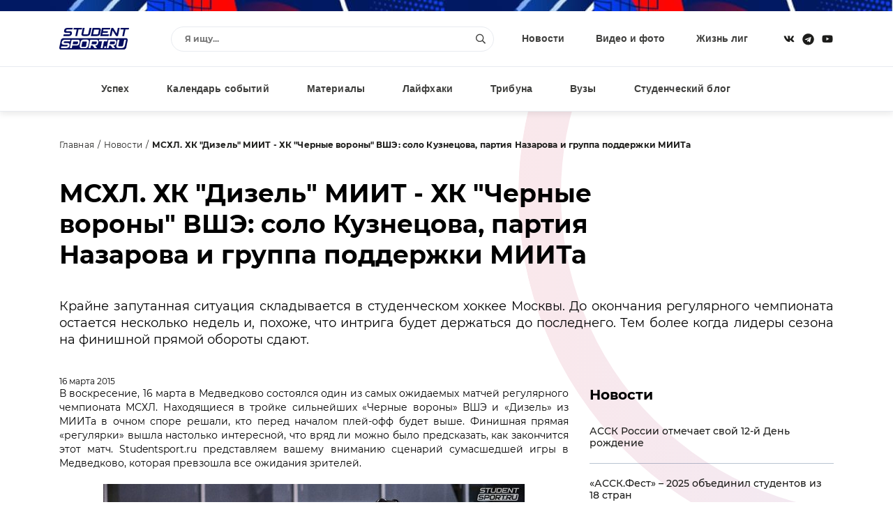

--- FILE ---
content_type: text/html; charset=windows-1251
request_url: https://www.studentsport.ru/news/mskhl-khk-quot-dizel-quot-miit-khk-quot-chernye-vo-4270/
body_size: 13993
content:
<!DOCTYPE html>
<html lang="ru">
<head>
<title>МСХЛ. ХК &quot;Дизель&quot; МИИТ - ХК &quot;Черные вороны&quot; ВШЭ: соло Кузнецова, партия Назарова и группа поддержки МИИТа</title>
<meta http-equiv="x-ua-compatible" content="ie=edge">
<meta name="viewport" content="width=device-width, initial-scale=1">
<link type="image/x-icon" rel="shortcut icon" href="https://www.studentsport.ru/favicon.ico">
<link href="https://fonts.googleapis.com/css?family=Roboto:100,100i,300,300i,400,400i,500,500i,700,700i,900,900i" rel="stylesheet"><meta http-equiv="Content-Type" content="text/html; charset=windows-1251" />
<meta name="description" content="Крайне запутанная ситуация складывается в студенческом хоккее Москвы. До окончания регулярного чемпионата остается несколько недель и, похоже, что интрига будет держаться до последнего. Тем более когда лидеры сезона на финишной прямой обороты сдают." />
<script type="text/javascript" data-skip-moving="true">(function(w, d, n) {var cl = "bx-core";var ht = d.documentElement;var htc = ht ? ht.className : undefined;if (htc === undefined || htc.indexOf(cl) !== -1){return;}var ua = n.userAgent;if (/(iPad;)|(iPhone;)/i.test(ua)){cl += " bx-ios";}else if (/Android/i.test(ua)){cl += " bx-android";}cl += (/(ipad|iphone|android|mobile|touch)/i.test(ua) ? " bx-touch" : " bx-no-touch");cl += w.devicePixelRatio && w.devicePixelRatio >= 2? " bx-retina": " bx-no-retina";var ieVersion = -1;if (/AppleWebKit/.test(ua)){cl += " bx-chrome";}else if ((ieVersion = getIeVersion()) > 0){cl += " bx-ie bx-ie" + ieVersion;if (ieVersion > 7 && ieVersion < 10 && !isDoctype()){cl += " bx-quirks";}}else if (/Opera/.test(ua)){cl += " bx-opera";}else if (/Gecko/.test(ua)){cl += " bx-firefox";}if (/Macintosh/i.test(ua)){cl += " bx-mac";}ht.className = htc ? htc + " " + cl : cl;function isDoctype(){if (d.compatMode){return d.compatMode == "CSS1Compat";}return d.documentElement && d.documentElement.clientHeight;}function getIeVersion(){if (/Opera/i.test(ua) || /Webkit/i.test(ua) || /Firefox/i.test(ua) || /Chrome/i.test(ua)){return -1;}var rv = -1;if (!!(w.MSStream) && !(w.ActiveXObject) && ("ActiveXObject" in w)){rv = 11;}else if (!!d.documentMode && d.documentMode >= 10){rv = 10;}else if (!!d.documentMode && d.documentMode >= 9){rv = 9;}else if (d.attachEvent && !/Opera/.test(ua)){rv = 8;}if (rv == -1 || rv == 8){var re;if (n.appName == "Microsoft Internet Explorer"){re = new RegExp("MSIE ([0-9]+[\.0-9]*)");if (re.exec(ua) != null){rv = parseFloat(RegExp.$1);}}else if (n.appName == "Netscape"){rv = 11;re = new RegExp("Trident/.*rv:([0-9]+[\.0-9]*)");if (re.exec(ua) != null){rv = parseFloat(RegExp.$1);}}}return rv;}})(window, document, navigator);</script>


<link href="/bitrix/cache/css/s1/v1.0/template_1fbc66815f0933dbbbb5683b42d6d2d7/template_1fbc66815f0933dbbbb5683b42d6d2d7_v1.css?17489559311692549" type="text/css"  data-template-style="true" rel="stylesheet" />







<meta property="og:type" content="article" />
<meta property="og:site_name" content="Studentsport.ru" />
<meta property="og:title" content="МСХЛ. ХК &quot;Дизель&quot; МИИТ - ХК &quot;Черные вороны&quot; ВШЭ: соло Кузнецова, партия Назарова и группа поддержки МИИТа" />
<meta property="og:locale" content="ru_RU">
<meta property="og:description" content="Крайне запутанная ситуация складывается в студенческом хоккее Москвы. До окончания регулярного чемпионата остается несколько недель и, похоже, что интрига будет держаться до последнего. Тем более когда лидеры сезона на финишной прямой обороты сдают." />
<meta property="og:image" content="https://studentsport.ru/upload/photo/da2/da2d1c5a075e0a45af5d70827653266a.jpg" />
<meta property="og:url" content="https://studentsport.ru/news/mskhl-khk-quot-dizel-quot-miit-khk-quot-chernye-vo-4270/" />



<noscript><img src="https://vk.com/rtrg?p=VK-RTRG-1218959-1hmgL" style="position:fixed; left:-999px;" alt=""/></noscript></head>
<body>
		<div class="notice"></div>
	<div class="page page-inside">
		<div class="page__wrap">				
			<header class="header ">
				<div class="container">
					<div class="header__row">
						<div class="header__social">
							<a class="header__social--item" target="_blank" href="https://vk.com/studentsport">
								<svg class="ico-svg" viewBox="0 0 18 18" xmlns="http://www.w3.org/2000/svg">
									<use xlink:href="/bitrix/templates/v1.0/img/sprite_icons.svg#icon__vk" xmlns:xlink="http://www.w3.org/1999/xlink"></use>
								</svg>
							</a>
							<a class="header__social--item" target="_blank" href="https://t.me/studentsport_ru">
								<svg class="ico-svg" viewBox="0 0 14 15" xmlns="http://www.w3.org/2000/svg">
									<path d="M7 0.96875C3.25391 0.96875 0.21875 4.00391 0.21875 7.75C0.21875 11.4961 3.25391 14.5312 7 14.5312C10.7461 14.5312 13.7812 11.4961 13.7812 7.75C13.7812 4.00391 10.7461 0.96875 7 0.96875ZM10.3086 5.61719L9.21484 10.8672C9.13281 11.25 8.91406 11.332 8.58594 11.168L6.89062 9.91016L6.07031 10.7031C5.98828 10.7852 5.90625 10.8672 5.74219 10.8672L5.85156 9.14453L8.99609 6.30078C9.13281 6.19141 8.96875 6.10938 8.77734 6.21875L4.89453 8.67969L3.22656 8.16016C2.87109 8.05078 2.87109 7.77734 3.30859 7.61328L9.84375 5.09766C10.1445 4.98828 10.418 5.17969 10.3086 5.61719Z"/>
								</svg>
							</a>
														<a class="header__social--item" target="_blank" href="https://www.youtube.com/user/StudentSport/">
								<svg class="ico-svg" viewBox="0 0 18 18" xmlns="http://www.w3.org/2000/svg">
									<use xlink:href="/bitrix/templates/v1.0/img/sprite_icons.svg#icon__youtube" xmlns:xlink="http://www.w3.org/1999/xlink"></use>
								</svg>
							</a>
						</div>
						<a class="header__logo" href="/"><img src="/bitrix/templates/v1.0/img/logo_color.svg" class="img-fluid" alt="" /></a>
						<div class="header__content">
							<div class="header__search">
								<div class="pretty-search pretty-search--desktop">
									<div class="pretty-search__header">
										<button class="pretty-search__button pretty-search__button--back">
											<i>
												<svg class="ico-svg" viewBox="0 0 18 18" xmlns="http://www.w3.org/2000/svg">
													<use xlink:href="/bitrix/templates/v1.0/img/sprite_icons.svg#chevron-left" xmlns:xlink="http://www.w3.org/1999/xlink"></use>
												</svg>
											</i>
										</button>
										<button class="pretty-search__button pretty-search__button--close pretty-search-toggle">
											<i>
												<svg class="ico-svg" viewBox="0 0 18 18" xmlns="http://www.w3.org/2000/svg">
													<use xlink:href="/bitrix/templates/v1.0/img/sprite_icons.svg#icon__close" xmlns:xlink="http://www.w3.org/1999/xlink"></use>
												</svg>
											</i>
										</button>
									</div>
									<div class="pretty-search__field ">
										<div class="pretty-search__field--wrap">
											<form action="/search/" method="get">
												<input type="text" name="q" class="searchtxt pretty-search__field--input" placeholder="Я ищу..." autocomplete="off" />
												<button type="submit" class="pretty-search__field--loop">
													<svg class="ico-svg" viewBox="0 0 18 18" xmlns="http://www.w3.org/2000/svg">
														<use xlink:href="/bitrix/templates/v1.0/img/sprite_icons.svg#icon__search" xmlns:xlink="http://www.w3.org/1999/xlink"></use>
													</svg>
												</button>
											</form>
										</div>
									</div>
									<div class="searchresult pretty-search__result"></div>
								</div><!-- /.pretty-search -->
							</div>
							<ul class="header__nav"><li><a href="/news/">Новости</a></li><li><a href="/media/">Видео и фото</a></li><li><a href="/leagues/">Жизнь лиг</a></li></ul>						</div>
						<div class="header__mobile">
							<a href="#" class="header__mobile--search pretty-search-toggle">
								<svg class="ico-svg" viewBox="0 0 18 18" xmlns="http://www.w3.org/2000/svg">
									<use xlink:href="/bitrix/templates/v1.0/img/sprite_icons.svg#icon__search" xmlns:xlink="http://www.w3.org/1999/xlink"></use>
								</svg>
							</a>
							<a href="#" class="header__mobile--toggle nav-toggle">
								<svg class="ico-svg" viewBox="0 0 18 18" xmlns="http://www.w3.org/2000/svg">
									<use xlink:href="/bitrix/templates/v1.0/img/sprite_icons.svg#icon__menu" xmlns:xlink="http://www.w3.org/1999/xlink"></use>
								</svg>
							</a>
						</div>
					</div>
				</div>
			</header>			
			<nav class="nav">
				<div class="container">
					<div class="nav__row">
						<ul class="nav__menu"><li><a href="/luck/">Успех</a></li><li><a href="/events/">Календарь событий</a></li><li><a href="/materials/">Материалы</a></li><li><a href="/lifehacks/">Лайфхаки</a></li><li><a href="/tribune/">Трибуна</a></li><li><a href="/universities/">Вузы</a></li><li><a href="/studblog/">Студенческий блог</a></li></ul>						<a href="#" class="profileenter">Авторизация</a><div class="hide">
		<div class="modal modal-sm" id="enter">
			<div class="modal__form">
				<div class="modal__header text-center">Вход</div>
				<div class="form-group">
					<input type="text" class="email field" name="" placeholder="Введите e-mail">
				</div>
				<div class="form-group">
					<input type="password" class="enterpassword field" name="" placeholder="Введите пароль">
				</div>
				<button class="send btn-color">
					<span>Вход</span>
				</button>
			</div>
			<div class="modal__text">Авторизуясь, вы соглашаетесь <a href="/terms/">с правилами пользования сайтом </a> и даёте <a href="/privacy-policy/">согласие на обработку персональных данных.</a></div>
			<div class="modal__divider">или</div>
			<div class="modal__social" id="uLogin_c16e3a0f" data-uloginid="c16e3a0f" data-ulogin="display=buttons;optional=first_name,last_name,nickname,photo,photo_big;callback=callbackUlogin">
				<span data-uloginbutton="odnoklassniki" class="modal__social--item">
					<img src="/bitrix/templates/v1.0/img/auth__social_icon_01.svg" class="img-fluid" alt="">
				</span>
				<span data-uloginbutton="twitter" class="modal__social--item">
					<img src="/bitrix/templates/v1.0/img/auth__social_icon_02.svg" class="img-fluid" alt="">
				</span>
				<span data-uloginbutton="facebook" class="modal__social--item">
					<img src="/bitrix/templates/v1.0/img/auth__social_icon_03.svg" class="img-fluid" alt="">
				</span>
				<span data-uloginbutton="vkontakte" class="modal__social--item">
					<img src="/bitrix/templates/v1.0/img/auth__social_icon_04.svg" class="img-fluid" alt="">
				</span>
			</div>
			<div class="modal__links">
				<a class="profilerecovery" href="#">Не помню пароль</a>
				<a class="profilereg" href="#">Создать аккаунт</a>
			</div>
		</div>
		<div class="modal modal-sm" id="reg">
			<div class="modal__form">
				<div class="modal__header text-center">Регистрация</div>
				<div class="form-group">
					<input type="text" class="name field" name="" placeholder="Введите имя">
				</div>
				<div class="form-group">
					<input type="text" class="last_name field" name="" placeholder="Введите фамилию">
				</div>
				<div class="form-group">
					<input type="text" class="email field" name="" placeholder="Введите e-mail">
				</div>
				<div class="form-group">
					<input type="password" class="regpassword field" name="" placeholder="Введите пароль">
				</div>
				<div class="form-group">
					<input type="password" class="regpassword_confirm field" name="" placeholder="Повторите пароль">
				</div>
				<button class="send btn-color">
					<span>Регистрация</span>
				</button>
			</div>
			<div class="modal__text">Регистрируясь, вы соглашаетесь <a href="/terms/">с правилами пользования сайтом </a> и даёте <a href="/privacy-policy/">согласие на обработку персональных данных.</a></div>
			<div class="modal__divider">или</div>
			<div class="modal__social" id="uLogin_371228b9" data-uloginid="371228b9" data-ulogin="display=buttons;optional=first_name,last_name,nickname,photo,photo_big;callback=callbackUlogin">
				<span data-uloginbutton="odnoklassniki" class="modal__social--item">
					<img src="/bitrix/templates/v1.0/img/auth__social_icon_01.svg" class="img-fluid" alt="">
				</span>
				<span data-uloginbutton="twitter" class="modal__social--item">
					<img src="/bitrix/templates/v1.0/img/auth__social_icon_02.svg" class="img-fluid" alt="">
				</span>
				<span data-uloginbutton="facebook" class="modal__social--item">
					<img src="/bitrix/templates/v1.0/img/auth__social_icon_03.svg" class="img-fluid" alt="">
				</span>
				<span data-uloginbutton="vkontakte" class="modal__social--item">
					<img src="/bitrix/templates/v1.0/img/auth__social_icon_04.svg" class="img-fluid" alt="">
				</span>
			</div>
			<div class="modal__links modal__links--center">
				<a class="profileenter" href="#">У меня есть аккаунт</a>
			</div>
		</div>
		<div class="modal modal-sm" id="confirm">
			<div class="modal__header text-center">Подтверждение регистрации</div>
			<div class="modal__info">На ваш e-mail отправлено письмо с ссылкой, перейдите по ссылке для завершения регистрации.</div>
		</div>
		
		<div class="modal modal-sm" id="recovery">
			<div class="modal__form">
				<div class="modal__header text-center">Восстановление пароля</div>
				<div class="form-group">
					<input type="text" class="email field" name="" placeholder="Введите e-mail">
				</div>
				<button class="send btn-color">
					<span>Восстановить</span>
				</button>
			</div>
			<div class="modal__links modal__links--center">
				<a class="profileenter" href="#">Войти</a>
			</div>
		</div>
		
		<div class="modal modal-sm" id="recovery_confirm">
			<div class="modal__form">
				<div class="modal__header text-center">Восстановление пароля</div>
				<div class="modal__info">На ваш e-mail отправлено письмо с кодом подтверждения смены пароля.</div>
				<input type="hidden" class="email" value="" />
				<div class="form-group">					
					<input type="text" class="code field" name="" placeholder="Введите код">
				</div>
				<div class="form-group">
					<input type="password" class="recpassword field" name="" placeholder="Введите пароль">
				</div>
				<div class="form-group">
					<input type="password" class="recpassword_confirm field" name="" placeholder="Повторите пароль">
				</div>
				<button class="send btn-color">
					<span>Восстановить</span>
				</button>
			</div>
		</div>
	</div>					</div>
				</div>
			</nav>    
			<nav class="nav-mobile">
				<a href="#" class="nav-mobile__close nav-toggle">
					<svg class="ico-svg" viewBox="0 0 18 18" xmlns="http://www.w3.org/2000/svg">
						<use xlink:href="/bitrix/templates/v1.0/img/sprite_icons.svg#icon__close" xmlns:xlink="http://www.w3.org/1999/xlink"></use>
					</svg>
				</a>
				<div class="nav-mobile__auth">
		<a class="nav-mobile__auth--button profilereg" href="#">
			<i>
				<svg class="ico-svg" viewBox="0 0 640 512" xmlns="http://www.w3.org/2000/svg">
					<use xlink:href="/bitrix/templates/v1.0/img/sprite_icons.svg#user-plus" xmlns:xlink="http://www.w3.org/1999/xlink"></use>
				</svg>
			</i>
		</a>
		<a class="nav-mobile__auth--button profileenter" href="#">
			<i>
				<svg class="ico-svg" viewBox="0 0 512 512" xmlns="http://www.w3.org/2000/svg">
					<use xlink:href="/bitrix/templates/v1.0/img/sprite_icons.svg#sign-in-alt" xmlns:xlink="http://www.w3.org/1999/xlink"></use>
				</svg>
			</i>
		</a>
	</div>				<div class="nav-mobile__search">
					<div class="search">
						<form class="form" action="/search/" method="get">
							<input type="text" class="search__input" name="q" placeholder="Я ищу...">
							<button type="submit" class="search__button">
								<svg class="ico-svg" viewBox="0 0 18 18" xmlns="http://www.w3.org/2000/svg">
									<use xlink:href="/bitrix/templates/v1.0/img/sprite_icons.svg#icon__search" xmlns:xlink="http://www.w3.org/1999/xlink"></use>
								</svg>
							</button>
						</form>
					</div>
				</div>
				<ul class="nav-mobile__menu"><li><a href="/news/"><span>Новости</span></a></li><li><a href="/media/"><span>Видео и фото</span></a></li><li><a href="/leagues/"><span>Жизнь лиг</span></a></li><li><a href="/luck/"><span>Успех</span></a></li><li><a href="/events/"><span>Календарь событий</span></a></li><li><a href="/materials/"><span>Материалы</span></a></li><li><a href="/lifehacks/"><span>Лайфхаки</span></a></li><li><a href="/tribune/"><span>Трибуна</span></a></li><li><a href="/universities/"><span>Вузы</span></a></li><li><a href="/studblog/"><span>Студенческий блог</span></a></li></ul>				<div class="nav-mobile__social">
					<a class="header__social--item" href="https://vk.com/studentsport" target="_blank">
						<svg class="ico-svg" viewBox="0 0 18 18" xmlns="http://www.w3.org/2000/svg">
							<use xlink:href="/bitrix/templates/v1.0/img/sprite_icons.svg#icon__vk" xmlns:xlink="http://www.w3.org/1999/xlink"></use>
						</svg>
					</a>
					<a class="header__social--item" target="_blank" href="https://t.me/studentsport_ru">
						<svg class="ico-svg" viewBox="0 0 14 15" xmlns="http://www.w3.org/2000/svg">
							<path d="M7 0.96875C3.25391 0.96875 0.21875 4.00391 0.21875 7.75C0.21875 11.4961 3.25391 14.5312 7 14.5312C10.7461 14.5312 13.7812 11.4961 13.7812 7.75C13.7812 4.00391 10.7461 0.96875 7 0.96875ZM10.3086 5.61719L9.21484 10.8672C9.13281 11.25 8.91406 11.332 8.58594 11.168L6.89062 9.91016L6.07031 10.7031C5.98828 10.7852 5.90625 10.8672 5.74219 10.8672L5.85156 9.14453L8.99609 6.30078C9.13281 6.19141 8.96875 6.10938 8.77734 6.21875L4.89453 8.67969L3.22656 8.16016C2.87109 8.05078 2.87109 7.77734 3.30859 7.61328L9.84375 5.09766C10.1445 4.98828 10.418 5.17969 10.3086 5.61719Z"/>
						</svg>
					</a>
										<a class="header__social--item" href="https://www.youtube.com/user/StudentSport/" target="_blank">
						<svg class="ico-svg" viewBox="0 0 18 18" xmlns="http://www.w3.org/2000/svg">
							<use xlink:href="/bitrix/templates/v1.0/img/sprite_icons.svg#icon__youtube" xmlns:xlink="http://www.w3.org/1999/xlink"></use>
						</svg>
					</a>
				</div>
			</nav>
			
			<div class="search-mobile">
				<div class="pretty-search pretty-search--mobile">
					<div class="pretty-search__header">
						<button class="pretty-search__button pretty-search__button--back">
							<i>
								<svg class="ico-svg" viewBox="0 0 18 18" xmlns="http://www.w3.org/2000/svg">
									<use xlink:href="/bitrix/templates/v1.0/img/sprite_icons.svg#chevron-left" xmlns:xlink="http://www.w3.org/1999/xlink"></use>
								</svg>
							</i>
						</button>
						<button class="pretty-search__button pretty-search__button--close pretty-search-toggle">
							<i>
								<svg class="ico-svg" viewBox="0 0 18 18" xmlns="http://www.w3.org/2000/svg">
									<use xlink:href="/bitrix/templates/v1.0/img/sprite_icons.svg#icon__close" xmlns:xlink="http://www.w3.org/1999/xlink"></use>
								</svg>
							</i>
						</button>
					</div>
					<div class="pretty-search__field">
						<div class="pretty-search__field--wrap">
							<form action="/search/" method="get">
								<input type="text" name="q" class="msearchtxt pretty-search__field--input" />
								<div class="pretty-search__field--loop">
									<svg class="ico-svg" viewBox="0 0 18 18" xmlns="http://www.w3.org/2000/svg">
										<use xlink:href="/bitrix/templates/v1.0/img/sprite_icons.svg#icon__search" xmlns:xlink="http://www.w3.org/1999/xlink"></use>
									</svg>
								</div>
							</form>
						</div>
					</div><!-- /.pretty-search__field -->
					<div class="msearchresult pretty-search__result"></div>
				</div>
			</div>

			
			<div class="main main-post">
		<div class="container"><ul class="breadcrumb">
					<li><a href="/">Главная</a></li>
					<li><a href="/news/">Новости</a></li>
					<li><strong>МСХЛ. ХК &quot;Дизель&quot; МИИТ - ХК &quot;Черные вороны&quot; ВШЭ: соло Кузнецова, партия Назарова и группа поддержки МИИТа</strong></li>
				</ul>
				<div class="post-header__contentv">
					<h1 class="post-header__title">МСХЛ. ХК &quot;Дизель&quot; МИИТ - ХК &quot;Черные вороны&quot; ВШЭ: соло Кузнецова, партия Назарова и группа поддержки МИИТа</h1><div class="post-header__text"><div align="justify">Крайне запутанная ситуация складывается в студенческом хоккее Москвы. До окончания регулярного чемпионата остается несколько недель и, похоже, что интрига будет держаться до последнего. Тем более когда лидеры сезона на финишной прямой обороты сдают. 
  <br />
 </div></div><div class="post-header__date">16 марта 2015</div></div><div class="row">
				<div class="col col-xs-12 col-lg-8 col-gutter-lr"><div class="post-content">
						<div align="justify">В воскресение, 16 марта в Медведково состоялся один из самых ожидаемых матчей регулярного чемпионата МСХЛ. Находящиеся в тройке сильнейших &laquo;Черные вороны&raquo; ВШЭ и &laquo;Дизель&raquo; из МИИТа в очном споре решали, кто перед началом плей-офф будет выше. Финишная прямая &laquo;регулярки&raquo; вышла настолько интересной, что вряд ли можно было предсказать, как закончится этот матч. Studentsport.ru представляем вашему вниманию сценарий сумасшедшей игры в Медведково, которая превзошла все ожидания зрителей. 
  <br />
 
  <br />
 
  <div align="center"><img src="/upload/photo/026/026392e091a32e63e7ac2a4a65424e6d.jpg" title="студенческий хоккей ВШЭ МИИТ_2.jpg" border="0" alt="студенческий хоккей ВШЭ МИИТ_2.jpg" width="604" height="403"  /></div>
 
  <br />
 <b>Действие первое. &laquo;Сходу пошли ва-банк&raquo; </b> 
  <br />
 
  <br />
 Летящих сломя голову вперед с первых секунд железнодорожников видеть уже не в первой. Но &laquo;Черные вороны&raquo; по-настоящему удивили. Полностью раскрылись и с не самой длинной скамейкой навязали &laquo;Дизелю&raquo; открытую игру, в которой у &laquo;миитовцев&raquo; и сил и опыта было побольше. На первую шайбу Евгения Караульных уже на второй минуте в сутолоке на пятачке &laquo;Дизель&raquo; через 12 секунд ответил усилиями Ильшата Усманова, который обокрал защитника и один в один переиграл Назарова. Спустя пять минут искрометного хоккея МИИТ уже вышел вперед &ndash; в большинстве Лазунин диагональной передачей вывел Дорожкина на пустой угол, который оформил вторую шайбу. 
  <br />
 
  <br />
 
  <div align="center"><img src="/upload/photo/41b/41b24b99507a977517c14dc4513e0c84.jpg" title="студенческий хоккей ВШЭ МИИТ_7.jpg" border="0" alt="студенческий хоккей ВШЭ МИИТ_7.jpg" width="604" height="403"  /></div>
 
  <br />
 &laquo;Вышка&raquo;, в свою очередь, довольно быстро ответила: удалось реализовать удаление Кирилла Денискина. Олег Чайников, воспользовавшись пустой зоной перед воротами, сильным щелчком прошил Сергеева. МИИТ ответил через 15 секунд &ndash; Дорожкин совершил рейд по левому борту и, сблизившись с Назаровым, отправил шайбу в домик киперу ВШЭ. На помощь экономистам вновь пришло удаление в стане &laquo;Дизеля&raquo;. Караульных создал необходимый трафик у ворот Сергеева и подрезал зрячую передачу Паршина под перекладину ворот МИИТа. Но до перерыва &laquo;Дизель&raquo; успел поменять ничейный счет на табло в свою пользу. Денискин продемонстрировал свой кистевой под перекладину, а Жестков использовал свой момент перед воротами Вышки, лежа переправив шайбу мимо Назарова. 
  <br />
 
  <br />
 
  <div align="center"><img src="/upload/photo/7e7/7e7362b2ccd0867bb24f1c075975faed.jpg" title="студенческий хоккей ВШЭ МИИТ_3.jpg" border="0" alt="студенческий хоккей ВШЭ МИИТ_3.jpg" width="604" height="403"  /></div>
 
  <br />
 <b>Действие второе. &laquo;С холодной головой&hellip;&raquo; 
    <br />
   </b> 
  <br />
 Казалось, игра у &laquo;Дизеля&raquo; сделана. Деклассировав соперника в первом периоде, показали в открытой перестрелке, кто здесь организованнее и мощнее. Но экономисты вышли на второй период совершенно другие и с ходу заперли МИИТ в зоне железнодорожников. Чтобы отодвинуть игру от своих ворот &laquo;Дизель&raquo; навязал &laquo;воронам&raquo; силовую. Особенно активен был Дорожкин, припечатывая один за одним нападающих ВШЭ к борту. В стане экономистов нашлись свои крепкие орешки, Подзирей и Паршин отвечали МИИТу в своей зоне, что позволило &laquo;Вышке&raquo; сохранить инициативу на площадке и сократить разрыв в счете. 
  <br />
 
  <br />
 
  <div align="center"><img src="/upload/photo/a05/a05bd9ff515aa32086ab2befb361e775.jpg" title="студенческий хоккей ВШЭ МИИТ_4.jpg" border="0" alt="студенческий хоккей ВШЭ МИИТ_4.jpg" width="604" height="403"  /></div>
 
  <br />
 Слесарев получил шикарную передачу на дальней штанге и, выдержав театральную паузу, бросил в правую девятку ворот Сергеева. Пропустив &laquo;миитовцы&raquo; встрепенулись и перевели игру в чужую зону. Полторы минуты жесткого давления на ворота Назарова не прошли даром и позволили киперу ВШЭ продемонстрировать свой класс. Почувствовав, что &laquo;Дизель&raquo; стал выжимать из своих поршней максимум, тренер экономистов взял тайм-аут, что сыграло &laquo;вышке&raquo; на руку. На последних секундах Кузнецов исполнил великолепный проход по правому борту и выстрелил в дальнюю девятину из правого круга вбрасывания. Мощным звяком от левой створки шайба остановила таймер на 19:57 и сравняла счет по итогам второго периода. 
  <br />
 
  <br />
 
  <div align="center"><img src="/upload/photo/81c/81cf6a8532c4bbe7e5e0578f448f1b04.jpg" title="студенческий хоккей ВШЭ МИИТ_5.jpg" border="0" alt="студенческий хоккей ВШЭ МИИТ_5.jpg" width="604" height="403"  /></div>
 
  <br />
 <b>Действие третье. &laquo;Кульминация&raquo; </b> 
  <br />
 
  <br />
 Кузнецов решил продолжить свою партию с начала третьего периода. На 36-ой секунде убежал от Косцова и Шамина и, не сближаясь с новым стражем ворот МИИТа, хладнокровно реализовал выход один в один. Понимая, что &laquo;Дизель&raquo; будет давить не по-детски, центральный нападающий экономистов стал садиться на свою синюю линию, чтобы помочь своим защитникам. МИИТу впереди перестало хватать пространства впереди, а соорудить что-то по-настоящему опасное не получалось. Несмотря на то, что скорости на льду спали, открытая игра продолжалась, но теперь у &laquo;Вышки&raquo; были закрыты тылы, а &laquo;Дизелю&raquo; не получалось закрепиться в зоне. 
  <br />
 
  <br />
 
  <div align="center"><img src="/upload/photo/3b1/3b14758522b295981b4b929f7685e6bc.jpg" title="студенческий хоккей ВШЭ МИИТ_1.jpg" border="0" alt="студенческий хоккей ВШЭ МИИТ_1.jpg" width="604" height="403"  /></div>
 
  <br />
 За три минуты до конца рулевой &laquo;миитовского локомотива&raquo; взял тайм-аут перед последним штурмом. Емельянович покинул свой пост, Денискин вышел на место защитника под бросок, а удаление в стане ВШЭ оставило экономистов вчетвером против шестерых. Частокол из защитников &laquo;вышки&raquo; так и не позволил хоккеистам МИИТа поменять цифры на табло &ndash; это снова сделал Кузнецов, поразив уже пустые ворота. 7:5 &ndash; тяжелая победа хоккеистов ВШЭ, которая вывела &laquo;воронов&raquo; на первое место в ожидании матча &laquo;Сенаторов&raquo; с &laquo;Реактором&raquo;. 
  <br />
 
  <br />
 
  <div align="center"><img src="/upload/photo/369/369c249df66aa18df4227dd4e23a93f5.jpg" title="студенческий хоккей ВШЭ МИИТ_6.jpg" border="0" alt="студенческий хоккей ВШЭ МИИТ_6.jpg"  /></div>
 
  <br />
 МИИТ остается на третьей строчке и ждет соперника по плей-офф. Главным героем матча стал Никита Кузнецов, оформивший хет-трик и принесший победу своей команде. Самый ценный игрок встречи (3+0) и автор самой красивой шайбы матча. Также хочется отметить Германа Назарова, который после первого периода повесил замок на свои ворота и просто выстоял в нужные для команды моменты. Главный герой встречи <b>Никита Кузнецов</b> рассказал, за счет чего получилось победить и отметил решения главного тренера: <i>&laquo;Первый период играли плохо, так как тренер опаздывал и не получили должной установки на игру. Плохо отрабатывали в обороне и совсем не помогали вратарю. В перерыве тренер сказал нужные слова, спасибо ему. Наладили защиту и стали завершать все свои атаки бросками. Наверное, в нашей команде царит хорошая атмосфера. Именно та, которая помогает нам не самым многочисленным составом показывать хорошую игру и побеждать&raquo;</i>. 
  <br />
 
  <br />
 Вратарь ХК &laquo;Черные вороны&raquo; ВШЭ <b>Герман Назаров</b> рассказал о ходе встречи и выделил болельщиков: <i>&laquo;В первом периоде из рук вон плохо сыграл в защите. В перерыве периода тренер сделал акцент на оборону и удалось собраться. Самый тяжелый момент в игре &ndash; всегда концовка, особенно когда выстояли 4 на 6. Особенно важно было не пропустить в начале второй двадцатиминутки &ndash; был момент, когда играли 3 на 5. Выстояли и отквитали шайбу, а дальше пошло-поехало. Нельзя просто не сказать про болельщиков, сегодня впервые была такая поддержка. Спасибо им! Скоро плей-офф, будем настраиваться&raquo;. </i> 
  <br />
 
  <br />
 
  <div align="center"><img src="/upload/photo/369/369a91c1557a4ae189f2e46cdd121e76.jpg" title="студенческий хоккей ВШЭ МИИТ_8.jpg" border="0" alt="студенческий хоккей ВШЭ МИИТ_8.jpg" width="604" height="403"  /></div>
 
  <br />
 <b>Зрители</b> 
  <br />
 
  <br />
 Если не брать во внимание довольно большое количество зрителей на матче и хорошую поддержку, то стоит еще отметить черлидеров МИИТа. Начиная со второго периода, девушки в компании своего талисмана всячески поддерживали своих, устроившись на балкончике. А после матча показали подготовленную для игроков и зрителей программу. Браво, МИИТ! Жаль, что не победили&hellip; 
  <br />
 
  <br />
 Нападающий Дизеля МИИТа <b>Кирилл Денискин</b> поделился своими мыслями о проведенной игре: <i>&laquo;Ожидали такую же напористую игру с силовыми приемами, и в первом периоде в принципе все удалось. Плохо отыграли в защите, плохо реализовывали моменты. Вратарь, конечно, подтащил где нужно. Вышка очень порадовала командной игрой, комбинационной, плюс у них очень быстрые нападающие. Поверили в себя, потому что первый период для нас очень хорошо сложился, а дальше просто не пошло. Тренер дал установку: &laquo;Все на ворота!&raquo;, поэтому в конце бросали с любых позиций, но не получилось. На кого попадем в плей-офф &ndash; без разницы. Наша задача &ndash; выход в Магистр&raquo;. </i> 
  <br />
 
  <br />
 <b>16 марта, воскресенье. Чемпионат МСХЛ. ЛД Медведково. ХК &quot;Дизель&quot; МИИТ - ХК &quot;Черные вороны&quot; ВШЭ 5:7</b> 
  <br />
 
  <br />
 
  <div align="right"><b>Егор МУХАНОВ 
      <br />
     Фото Анастасии ФОКИНОЙ</b></div>
 </div></div><div class="share">
						<div class="share__title">Поделиться:</div>
						<div class="share__links">
														<div class="ya-share2" data-curtain data-shape="round" data-services="vkontakte,odnoklassniki,telegram,viber,whatsapp"></div>
						</div>
					</div>
				</div>
				<div class="col col-xs-12 col-lg-4 col-gutter-lr">					
					<div class="news-list mb-60">
		<div class="news-list__header">Новости</div>
		<ul class="news-list__content"><li><a href="/news/assk-rossii-otmechaet-svoy-12-y-den-rozhdenie-10991/">АССК России отмечает свой 12-й День рождение</a></li><li><a href="/news/assk-fest-2025-obedinil-studentov-iz-18-stran-10988/">«АССК.Фест» – 2025 объединил студентов из 18 стран</a></li><li><a href="/news/v-moskve-proshel-final-natsionalnogo-studencheskog-10989/">В Москве прошел Финал Национального студенческого Кубка</a></li><li><a href="/news/pozdravlenie-s-dnem-rossii-10990/">Поздравление с Днем России!</a></li><li><a href="/news/assk-fest-startuet-23-maya-v-siriusa-10986/">АССК.Фест стартует 23 мая в Сириуса</a></li><li><a href="/news/oshibki-kotorye-proshchayutsya-v-skhl-tut-nakazuem-10987/">«Ошибки, которые прощаются в СХЛ – тут наказуемы»: сборная Студенческой хоккейной лиги уступила победу на Кубке Будущего</a></li></ul>
		<div class="news-list__footer">
			<a href="/news/" class="btn-color">
				<span>Все новости</span>
				<i>
					<svg class="ico-svg" viewBox="0 0 14 15" xmlns="http://www.w3.org/2000/svg">
						<use xlink:href="/bitrix/templates/v1.0/img/sprite_icons.svg#icon__arrow_right" xmlns:xlink="http://www.w3.org/1999/xlink"></use>
					</svg>
				</i>
			</a>
		</div>
	</div>
					<div class="side-subscribe mb-60">
						<div class="side-subscribe__wrap">
							<div class="side-subscribe__header">Подписаться на новости <br/>StudentSport</div>
							<div class="side-subscribe__form">
								<form>
									<div class="side-subscribe__group">
										<input type="text" name="email" class="form-field" placeholder="Введи свой e-mail">
									</div>
									<div class="side-subscribe__button">
										<button type="button" class="btn-arrow">
											<span>Подписаться</span>
											<i>
												<svg class="ico-svg" viewBox="0 0 14 15" xmlns="http://www.w3.org/2000/svg">
													<use xlink:href="/bitrix/templates/v1.0/img/sprite_icons.svg#icon__arrow_right" xmlns:xlink="http://www.w3.org/1999/xlink"></use>
												</svg>
											</i>
										</button>
									</div>
								</form>
							</div>
						</div>
					</div>
					
				</div>
			</div>
		</div>
	</div>
							<footer class="footer">
				<div class="container">
					<div class="footer__wrap">

						<div class="footer__info">
							<a href="/" class="footer__info--logo">
								<img src="/bitrix/templates/v1.0/img/footer__logo.svg" class="img-fluid" alt="">
							</a>
							<div class="footer__info--copy">© Studentsport.ru 2011–2026.</div>
							<div class="footer__info--text">Сетевое СМИ о студенческом спорте. Свидетельство о № ФС 77-70145 от 16 июня 2017 г.</div>
						</div>

						<div class="footer__subscribe">
							<div class="footer__subscribe--title">Оставайтесь в курсе событий</div>
							<div class="footer__subscribe--main">
								<div class="footer__subscribe--form">
									<input class="footer__subscribe--input" name="suscribe" placeholder="Введите эл. почту" value="">
									<button type="button" class="btn-color">
										<span>Подписаться</span>
										<i>
											<svg class="ico-svg" viewBox="0 0 14 15" xmlns="http://www.w3.org/2000/svg">
												<use xlink:href="/bitrix/templates/v1.0/img/sprite_icons.svg#icon__arrow_right" xmlns:xlink="http://www.w3.org/1999/xlink"></use>
											</svg>
										</i>
									</button>
								</div>
							</div>
							<div class="footer__subscribe--text">Соглашаюсь с <a href="#">политикой конфиденциальности</a></div>
						</div>

						<div class="footer__nav">
							<ul class="footer__nav--primary">
								<li><a href="/terms/">Условия использования сайта</a></li>
								<li><a href="/about/">О проекте</a></li>
								<li><a href="/ad/">Реклама</a></li>
								<li><a href="/jobs/">Вакансии</a></li>
								<li><a href="#">Контакты</a></li>
							</ul>
							<ul class="footer__nav--second">
								<li><a href="/news/">Новости</a></li>
								<li><a href="/media/">Видео и фото</a></li>
								<li><a href="/events/">Календарь событий</a></li>
								<li><a href="/table/">Турнирная таблица</a></li>
								<li><a href="/leagues/">Жизнь лиг</a></li>
							</ul>
							<ul class="footer__nav--third">
								<li><a href="/luck/">Успех</a></li>
																<li><a href="/tribune/">Трибуна</a></li>
															</ul>
						</div>

						<div class="footer__contact">
							<ul class="footer__contact--emails">
								<li><a href="mailto:press@studentsport.ru">press@studentsport.ru</a></li>
								<li><a href="mailto:projects@studentsport.ru">projects@studentsport.ru</a> — для предложений</li>
							</ul>
							<div class="footer__contact--social">
								<a class="footer__contact--social-item" href="https://vk.com/studentsport" target="_blank">
									<svg class="ico-svg" viewBox="0 0 18 18" xmlns="http://www.w3.org/2000/svg">
										<use xlink:href="/bitrix/templates/v1.0/img/sprite_icons.svg#icon__vk" xmlns:xlink="http://www.w3.org/1999/xlink"></use>
									</svg>
								</a>
								<a class="footer__contact--social-item" href="https://t.me/studentsport_ru" target="_blank">
									<svg class="ico-svg" viewBox="0 0 14 15" xmlns="http://www.w3.org/2000/svg">
										<path d="M7 0.96875C3.25391 0.96875 0.21875 4.00391 0.21875 7.75C0.21875 11.4961 3.25391 14.5312 7 14.5312C10.7461 14.5312 13.7812 11.4961 13.7812 7.75C13.7812 4.00391 10.7461 0.96875 7 0.96875ZM10.3086 5.61719L9.21484 10.8672C9.13281 11.25 8.91406 11.332 8.58594 11.168L6.89062 9.91016L6.07031 10.7031C5.98828 10.7852 5.90625 10.8672 5.74219 10.8672L5.85156 9.14453L8.99609 6.30078C9.13281 6.19141 8.96875 6.10938 8.77734 6.21875L4.89453 8.67969L3.22656 8.16016C2.87109 8.05078 2.87109 7.77734 3.30859 7.61328L9.84375 5.09766C10.1445 4.98828 10.418 5.17969 10.3086 5.61719Z"/>
									</svg>
								</a>
																<a class="footer__contact--social-item" href="https://www.youtube.com/user/StudentSport/" target="_blank">
									<svg class="ico-svg" viewBox="0 0 18 18" xmlns="http://www.w3.org/2000/svg">
										<use xlink:href="/bitrix/templates/v1.0/img/sprite_icons.svg#icon__youtube" xmlns:xlink="http://www.w3.org/1999/xlink"></use>
									</svg>
								</a>
							</div>
						</div>
					</div>
				</div>
			</footer>
			</div>
	</div>
	
		
	
	<!-- Global site tag (gtag.js) - Google Analytics -->
		<script type="text/javascript">if(!window.BX)window.BX={};if(!window.BX.message)window.BX.message=function(mess){if(typeof mess==='object'){for(let i in mess) {BX.message[i]=mess[i];} return true;}};</script>
<script type="text/javascript">(window.BX||top.BX).message({'JS_CORE_LOADING':'Загрузка...','JS_CORE_NO_DATA':'- Нет данных -','JS_CORE_WINDOW_CLOSE':'Закрыть','JS_CORE_WINDOW_EXPAND':'Развернуть','JS_CORE_WINDOW_NARROW':'Свернуть в окно','JS_CORE_WINDOW_SAVE':'Сохранить','JS_CORE_WINDOW_CANCEL':'Отменить','JS_CORE_WINDOW_CONTINUE':'Продолжить','JS_CORE_H':'ч','JS_CORE_M':'м','JS_CORE_S':'с','JSADM_AI_HIDE_EXTRA':'Скрыть лишние','JSADM_AI_ALL_NOTIF':'Показать все','JSADM_AUTH_REQ':'Требуется авторизация!','JS_CORE_WINDOW_AUTH':'Войти','JS_CORE_IMAGE_FULL':'Полный размер'});</script><script type="text/javascript" src="/bitrix/js/main/core/core.js?1661947238478527"></script><script>BX.setJSList(['/bitrix/js/main/core/core_ajax.js','/bitrix/js/main/core/core_promise.js','/bitrix/js/main/polyfill/promise/js/promise.js','/bitrix/js/main/loadext/loadext.js','/bitrix/js/main/loadext/extension.js','/bitrix/js/main/polyfill/promise/js/promise.js','/bitrix/js/main/polyfill/find/js/find.js','/bitrix/js/main/polyfill/includes/js/includes.js','/bitrix/js/main/polyfill/matches/js/matches.js','/bitrix/js/ui/polyfill/closest/js/closest.js','/bitrix/js/main/polyfill/fill/main.polyfill.fill.js','/bitrix/js/main/polyfill/find/js/find.js','/bitrix/js/main/polyfill/matches/js/matches.js','/bitrix/js/main/polyfill/core/dist/polyfill.bundle.js','/bitrix/js/main/core/core.js','/bitrix/js/main/polyfill/intersectionobserver/js/intersectionobserver.js','/bitrix/js/main/lazyload/dist/lazyload.bundle.js','/bitrix/js/main/polyfill/core/dist/polyfill.bundle.js','/bitrix/js/main/parambag/dist/parambag.bundle.js']);
BX.setCSSList(['/bitrix/js/main/lazyload/dist/lazyload.bundle.css','/bitrix/js/main/parambag/dist/parambag.bundle.css']);</script>
<script type="text/javascript">(window.BX||top.BX).message({'pull_server_enabled':'N','pull_config_timestamp':'0','pull_guest_mode':'N','pull_guest_user_id':'0'});(window.BX||top.BX).message({'PULL_OLD_REVISION':'Для продолжения корректной работы с сайтом необходимо перезагрузить страницу.'});</script>
<script type="text/javascript">(window.BX||top.BX).message({'LANGUAGE_ID':'ru','FORMAT_DATE':'DD.MM.YYYY','FORMAT_DATETIME':'DD.MM.YYYY HH:MI:SS','COOKIE_PREFIX':'BITRIX_SM','SERVER_TZ_OFFSET':'10800','UTF_MODE':'N','SITE_ID':'s1','SITE_DIR':'/','USER_ID':'','SERVER_TIME':'1768626464','USER_TZ_OFFSET':'0','USER_TZ_AUTO':'Y','bitrix_sessid':'06da935e18468c4e47692d3da6a06448'});</script><script type="text/javascript" src="/bitrix/js/pull/protobuf/protobuf.js?1661946682274055"></script>
<script type="text/javascript" src="/bitrix/js/pull/protobuf/model.js?166194668270928"></script>
<script type="text/javascript" src="/bitrix/js/rest/client/rest.client.js?166194674217414"></script>
<script type="text/javascript" src="/bitrix/js/pull/client/pull.client.js?166194692270481"></script>
<script type="text/javascript">BX.setCSSList(['/bitrix/templates/v1.0/css/libs.min.css','/bitrix/templates/v1.0/css/main.min.css','/bitrix/components/cherechukin/profile.header/templates/.default/style.css','/bitrix/templates/v1.0/styles.css']);</script>
<script type="text/javascript">
					(function () {
						"use strict";

						var counter = function ()
						{
							var cookie = (function (name) {
								var parts = ("; " + document.cookie).split("; " + name + "=");
								if (parts.length == 2) {
									try {return JSON.parse(decodeURIComponent(parts.pop().split(";").shift()));}
									catch (e) {}
								}
							})("BITRIX_CONVERSION_CONTEXT_s1");

							if (cookie && cookie.EXPIRE >= BX.message("SERVER_TIME"))
								return;

							var request = new XMLHttpRequest();
							request.open("POST", "/bitrix/tools/conversion/ajax_counter.php", true);
							request.setRequestHeader("Content-type", "application/x-www-form-urlencoded");
							request.send(
								"SITE_ID="+encodeURIComponent("s1")+
								"&sessid="+encodeURIComponent(BX.bitrix_sessid())+
								"&HTTP_REFERER="+encodeURIComponent(document.referrer)
							);
						};

						if (window.frameRequestStart === true)
							BX.addCustomEvent("onFrameDataReceived", counter);
						else
							BX.ready(counter);
					})();
				</script>
<script src="/bitrix/templates/v1.0/js/libs.min.js?10964271" charset="UTF-8"></script>
<script type="text/javascript" src="/bitrix/templates/v1.0/js/main.js?169409528043761"></script>
<script type="text/javascript" src="/bitrix/templates/v1.0/js/homepage.js?164243860035"></script>
<script type="text/javascript" src="/bitrix/templates/v1.0/js/cherechukin.js?16473588432806"></script>
<script type="text/javascript" src="/bitrix/components/cherechukin/profile.header/templates/.default/script.js?16963386472946"></script>
<script type="text/javascript">var _ba = _ba || []; _ba.push(["aid", "7cfbe62e4d55ff6e2f93a23273853eef"]); _ba.push(["host", "www.studentsport.ru"]); (function() {var ba = document.createElement("script"); ba.type = "text/javascript"; ba.async = true;ba.src = (document.location.protocol == "https:" ? "https://" : "http://") + "bitrix.info/ba.js";var s = document.getElementsByTagName("script")[0];s.parentNode.insertBefore(ba, s);})();</script>
<script>new Image().src='https://studentsport.ru/bitrix/spread.php?s=QklUUklYX1NNX0dVRVNUX0lEATEwNjE5MjQyATE3OTk3MzA0NjQBLwEBAQJCSVRSSVhfU01fTEFTVF9WSVNJVAExNy4wMS4yMDI2IDA4OjA3OjQ0ATE3OTk3MzA0NjQBLwEBAQI%3D&k=b2803322a982019d6a816f4257fca501';
</script>


<script type="text/javascript">!function(){var t=document.createElement("script");t.type="text/javascript",t.async=!0,t.src='https://vk.com/js/api/openapi.js?169',t.onload=function(){VK.Retargeting.Init("VK-RTRG-1218959-1hmgL"),VK.Retargeting.Hit()},document.head.appendChild(t)}();</script><script src="https://yastatic.net/share2/share.js"></script>
<script async src="https://www.googletagmanager.com/gtag/js?id=G-R8XBKL2FHZ"></script>
<script>
	  window.dataLayer = window.dataLayer || [];
	  function gtag(){dataLayer.push(arguments);}
	  gtag('js', new Date());

	  gtag('config', 'G-R8XBKL2FHZ');
	</script>
</body>
</html>

--- FILE ---
content_type: image/svg+xml
request_url: https://www.studentsport.ru/bitrix/templates/v1.0/img/auth__social_icon_01.svg
body_size: 520
content:
<svg width="32" height="32" viewBox="0 0 32 32" fill="none" xmlns="http://www.w3.org/2000/svg">
<circle cx="16" cy="16" r="16" fill="#F3802D"/>
<path d="M20.043 18.9922C21.168 18.2539 21.6953 17.832 21.2383 16.918C20.9922 16.4258 20.2539 16.0039 19.3398 16.7422C19.3398 16.7422 18.0391 17.7617 16 17.7617C13.9258 17.7617 12.6602 16.7422 12.6602 16.7422C11.7109 15.9688 11.0078 16.4258 10.7266 16.918C10.3047 17.832 10.7969 18.2539 11.9219 18.9922C12.9062 19.625 14.2422 19.8711 15.1211 19.9414L14.3828 20.6797C13.3633 21.6992 12.4141 22.6836 11.7109 23.3516C10.7266 24.3359 12.3086 25.918 13.3281 24.9688L16 22.2617C17.0195 23.3164 18.0039 24.3008 18.6719 24.9688C19.6562 25.9531 21.2734 24.3711 20.2891 23.3516L17.6172 20.6797L16.8789 19.9414C17.7578 19.8711 19.0586 19.625 20.043 18.9922ZM11.4297 11.8203C11.4297 14.3516 13.4688 16.3906 16 16.3906C18.4961 16.3906 20.5352 14.3516 20.5352 11.8203C20.5352 9.28906 18.4961 7.25 16 7.25C13.4688 7.25 11.4297 9.28906 11.4297 11.8203ZM13.75 11.8203C13.75 10.5898 14.7344 9.57031 16 9.57031C17.2305 9.57031 18.2148 10.5898 18.2148 11.8203C18.2148 13.0508 17.2305 14.0703 16 14.0703C14.7344 14.0703 13.75 13.0508 13.75 11.8203Z" fill="white"/>
</svg>
